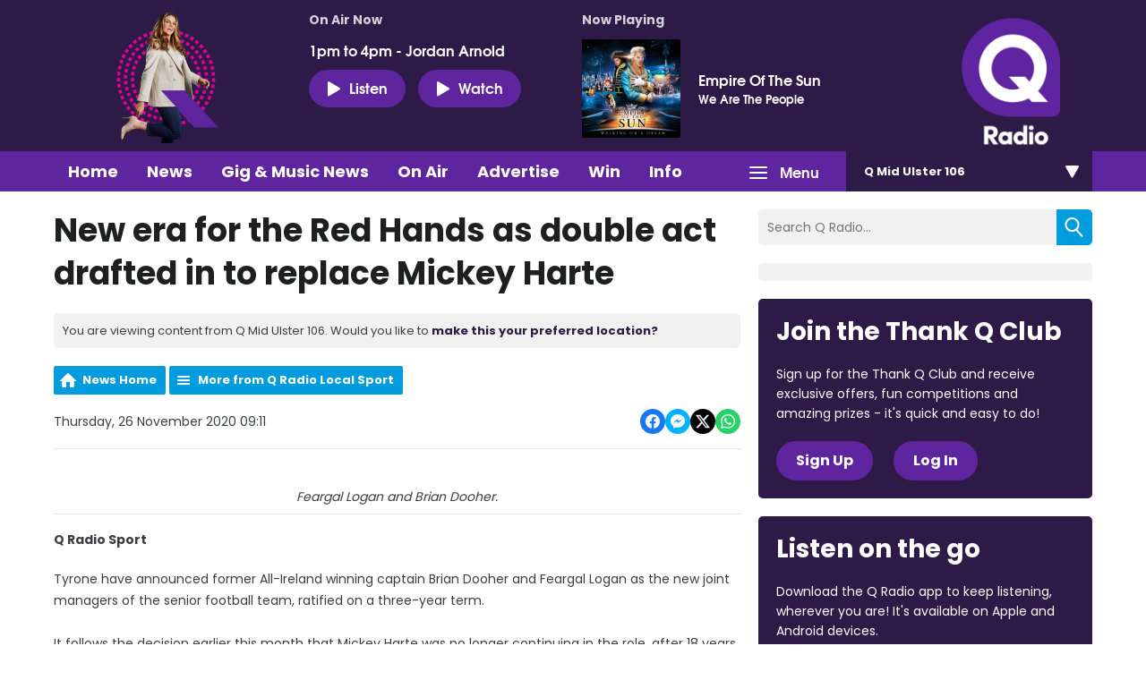

--- FILE ---
content_type: text/html; charset=UTF-8
request_url: https://www.qradio.com/midulster/news/q-radio-local-sport/new-era-for-the-red-hands-as-double-act-brought-in-to-replace-mickey-harte/
body_size: 12861
content:
<!DOCTYPE HTML>
<html lang="en">
<head>
    <meta http-equiv="Content-Type" content="text/html; charset=utf-8">
<title>New era for the Red Hands as double act drafted in to replace Mickey Harte  - Q Radio</title>
<meta name="description" content="Q Radio Sport ">
<meta name="keywords" content="">
<meta name="robots" content="noodp, noydir">

<!-- Facebook -->
<meta property="og:url" content="https://www.qradio.com/midulster/news/q-radio-local-sport/new-era-for-the-red-hands-as-double-act-brought-in-to-replace-mickey-harte/">
<meta property="og:title" content="New era for the Red Hands as double act drafted in to replace Mickey Harte ">
<meta property="og:image" content="https://mmo.aiircdn.com/151/5fbf72da4aa47.jpeg">
<meta property="og:description" content="Q Radio Sport ">
<meta property="og:site_name" content="Q Radio">
<meta property="og:type" content="article">
<meta property="fb:admins" content="ANNALIEASKIN,BRIGITTEMELTON">

<!-- X.com -->
<meta name="twitter:card" content="summary_large_image">
<meta name="twitter:title" content="New era for the Red Hands as double act drafted in to replace Mickey Harte ">
<meta name="twitter:description" content="Q Radio Sport ">
<meta name="twitter:image" content="https://mmo.aiircdn.com/151/5fbf72da4aa47.jpeg">
<meta name="twitter:site" content="@QRadioOfficial">

<!-- iOS App ID -->
<meta name="apple-itunes-app" content="app-id=898440264">

<!-- Icons -->
<link rel="icon" href="https://mmo.aiircdn.com/151/623ae6efad5c4.png">


<!-- Common CSS -->
<link type="text/css" href="https://c.aiircdn.com/fe/css/dist/afe-f98a36ef05.min.css" rel="stylesheet" media="screen">

<!-- Common JS -->
<script src="https://code.jquery.com/jquery-1.12.2.min.js"></script>
<script src="https://c.aiircdn.com/fe/js/dist/runtime.5b7a401a6565a36fd210.js"></script>
<script src="https://c.aiircdn.com/fe/js/dist/vendor.f6700a934cd0ca45fcf8.js"></script>
<script src="https://c.aiircdn.com/fe/js/dist/afe.10a5ff067c9b70ffe138.js"></script>

<script>
gm.properties = {"site_id":"270","page_id":null,"page_path_no_tll":"\/news\/q-radio-local-sport\/new-era-for-the-red-hands-as-double-act-brought-in-to-replace-mickey-harte\/","service_id":3398,"location_id":5,"location_slug":"midulster","content_location_slug":"midulster","content_location_id":5,"radioplayer":{"window_size":[380,700]}};
</script>


    <meta name="viewport" content="width=device-width, minimum-scale=1.0, initial-scale=1.0">

    <link rel="stylesheet" href="https://a.aiircdn.com/d/c/1637-rerez2amtc6nkk.css" />

    <script src="//ajax.googleapis.com/ajax/libs/webfont/1/webfont.js"></script>
    <script src="https://a.aiircdn.com/d/j/1638-ba6so5zjkblmbm.js"></script>

<!-- Google Tag Manager -->
<script>(function(w,d,s,l,i){w[l]=w[l]||[];w[l].push({'gtm.start':
new Date().getTime(),event:'gtm.js'});var f=d.getElementsByTagName(s)[0],
j=d.createElement(s),dl=l!='dataLayer'?'&l='+l:'';j.async=true;j.src=
'https://www.googletagmanager.com/gtm.js?id='+i+dl;f.parentNode.insertBefore(j,f);
})(window,document,'script','dataLayer','GTM-TXGXDXG');</script>
<!-- End Google Tag Manager -->

<!-- TikTok Pixel Code -->
<script>
		!function (w, d, t) {
		  w.TiktokAnalyticsObject=t;var ttq=w[t]=w[t]||[];ttq.methods=["page","track","identify","instances","debug","on","off","once","ready","alias","group","enableCookie","disableCookie"],ttq.setAndDefer=function(t,e){t[e]=function(){t.push([e].concat(Array.prototype.slice.call(arguments,0)))}};for(var i=0;i<ttq.methods.length;i++)ttq.setAndDefer(ttq,ttq.methods[i]);ttq.instance=function(t){for(var e=ttq._i[t]||[],n=0;n<ttq.methods.length;n++
)ttq.setAndDefer(e,ttq.methods[n]);return e},ttq.load=function(e,n){var i="https://analytics.tiktok.com/i18n/pixel/events.js";ttq._i=ttq._i||{},ttq._i[e]=[],ttq._i[e]._u=i,ttq._t=ttq._t||{},ttq._t[e]=+new Date,ttq._o=ttq._o||{},ttq._o[e]=n||{};n=document.createElement("script");n.type="text/javascript",n.async=!0,n.src=i+"?sdkid="+e+"&lib="+t;e=document.getElementsByTagName("script")[0];e.parentNode.insertBefore(n,e)};
		
		  ttq.load('CIE3RHRC77U9G5MV3VE0');
		  ttq.page();
		}(window, document, 'ttq');
	</script>
<!-- TikTok Pixel Code -->
<script>
!function (w, d, t) {
  w.TiktokAnalyticsObject=t;var ttq=w[t]=w[t]||[];ttq.methods=["page","track","identify","instances","debug","on","off","once","ready","alias","group","enableCookie","disableCookie"],ttq.setAndDefer=function(t,e){t[e]=function(){t.push([e].concat(Array.prototype.slice.call(arguments,0)))}};for(var i=0;i<ttq.methods.length;i++)ttq.setAndDefer(ttq,ttq.methods[i]);ttq.instance=function(t){for(var e=ttq._i[t]||[],n=0;n<ttq.methods.length;n++)ttq.setAndDefer(e,ttq.methods[n]);return e},ttq.load=function(e,n){var i="https://analytics.tiktok.com/i18n/pixel/events.js";ttq._i=ttq._i||{},ttq._i[e]=[],ttq._i[e]._u=i,ttq._t=ttq._t||{},ttq._t[e]=+new Date,ttq._o=ttq._o||{},ttq._o[e]=n||{};var o=document.createElement("script");o.type="text/javascript",o.async=!0,o.src=i+"?sdkid="+e+"&lib="+t;var a=document.getElementsByTagName("script")[0];a.parentNode.insertBefore(o,a)};

  ttq.load('CIE3RHRC77U9G5MV3VE0');
  ttq.page();
}(window, document, 'ttq');
</script>
<!-- End TikTok Pixel Code -->

<meta name="facebook-domain-verification" content="2uyuck3r4mz3avx39b4p0jl9mpv7xv" />
<!-- Meta Pixel Code -->
<script>
  !function(f,b,e,v,n,t,s)
  {if(f.fbq)return;n=f.fbq=function(){n.callMethod?
  n.callMethod.apply(n,arguments):n.queue.push(arguments)};
  if(!f._fbq)f._fbq=n;n.push=n;n.loaded=!0;n.version='2.0';
  n.queue=[];t=b.createElement(e);t.async=!0;
  t.src=v;s=b.getElementsByTagName(e)[0];
  s.parentNode.insertBefore(t,s)}(window, document,'script',
  'https://connect.facebook.net/en_US/fbevents.js');
  fbq('init', '612450753891061');
  fbq('track', 'PageView');
</script>
<noscript><img height="1" width="1" style="display:none"
  src="https://www.facebook.com/tr?id=612450753891061&ev=PageView&noscript=1"
/></noscript>
<!-- End Meta Pixel Code -->

<link href="https://fonts.googleapis.com/css2?family=Poppins:wght@100;200;300;400;500;600;700;800;900&display=swap" rel="stylesheet">

<!-- heatmap snippet Sept 2022 Code -->
<script>UST_CT = [];UST = { s: Date.now(), addTag: function(tag) { UST_CT.push(tag) } };UST.addEvent = UST.addTag;</script>
<script src="https://heatmap.irishnews.com/server/ust.min.js?v=4.4.0" async></script>
<!-- heatmap snippet ends  Sept 2022 Code -->

<!-- Meta Pixel Code -- added Nov 25 2022>
<script>
!function(f,b,e,v,n,t,s)
{if(f.fbq)return;n=f.fbq=function(){n.callMethod?
n.callMethod.apply(n,arguments):n.queue.push(arguments)};
if(!f._fbq)f._fbq=n;n.push=n;n.loaded=!0;n.version='2.0';
n.queue=[];t=b.createElement(e);t.async=!0;
t.src=v;s=b.getElementsByTagName(e)[0];
s.parentNode.insertBefore(t,s)}(window, document,'script',
'https://connect.facebook.net/en_US/fbevents.js');
fbq('init', '840021233811334');
fbq('track', 'PageView');
</script>
<noscript><img height="1" width="1" style="display:none"
src="https://www.facebook.com/tr?id=840021233811334&ev=PageView&noscript=1"
/></noscript>
<!-- End Meta Pixel Code -->


<style>
    body{
        font-family: 'Poppins', sans-serif;
    }
    h1, h2, h3, h4, h5, h6{
        font-family: 'Poppins', sans-serif;
    }
    .global-nav-top>li a,
    .c-locations__button,
    .c-news-ticker,
    .s-page .button, 
    .c-btn,
    .c-story__title,
    .o-headline{
        font-family: 'Poppins', sans-serif;
    }
    h2.o-headline{
        color: #0fafb9;
        font-size: 30px;
        position: relative;
        padding-bottom: 12px;
    
    }
    h2.o-headline a:hover{text-decoration: none;}
    h2.o-headline:after{
        content: '';
        position: absolute;
        width: 100%;
        height: 2px;
        background: #0fafb9;
        bottom: 0;
        left: 0;
    }
    .o-content-block.tb-news .c-pod__content{
            padding: 16px;
            background: #f1f1f1;
    }
    .o-content-block.tb-news .c-pod__content .c-pod__title{
        font-size: 16px;
        font-weight: bold;
    }
    .o-content-block.tb-news .c-pod__content .c-pod__title a{color: #151f62;}
    .o-content-block.tb-news a img,.o-content-block.tb-recently-played a img{margin-bottom: 0;}
    .o-content-block.tb-news .c-pod__content .c-pod__title a:hover,.o-content-block.tb-news a:hover{text-decoration: none;outline: 0;}
     .o-content-block.tb-recently-played{
        background: #0fafb9;
        padding: 20px;
    }
    .o-content-block.tb-recently-played .c-pod__content{
        background: #fff;
        padding: 20px;
    }
    .o-content-block.tb-recently-played h2.o-headline{color: #fff;}
    .o-content-block.tb-recently-played h2.o-headline:after{background: #fff;}
    .o-content-block.tb-recently-played .o-content-block.tb-news .c-pod__content{
        padding: 16px;
        background: #ffffff;
    }
    .c-pod__content a:hover{text-decoration: none;outline: 0;}
    .o-content-block.tb-recently-played .c-pod__content .c-btn{
        background: #ce0086;
        padding: 8px 24px 12px;
        font-size: 14px;
    }
    .o-content-block.tb-recently-played .c-pod__content .c-pod__title{
        color: #1891cb;
        font-size: 20px;
        line-height: 22px;
    }
    .o-content-block.tb-recently-played .c-pod__content .c-pod__emphasis{
        color: #0fafb9;
    }
    .o-content-block.tb-recently-played .c-pod__content .c-pod__description{color: #652785;}
    .no-touch .c-pod:hover, .no-touch .c-pod:focus {
        text-decoration: none;
    }
    .dv-grid.s-dv-grid--small .c-pod.grid{
        background: #f1f1f1;
    }
    .dv-grid.s-dv-grid--small .c-pod.grid .c-pod__title{
        font-size: 20px;
        color: #151f62;
        font-weight: bold;
        padding: 0px 20px 20px;
        display: block;
    }
    .dv-grid.s-dv-grid--small .dv-grid__item.one-half .c-story{
        background: #f1f1f1;
    }
    .no-touch .c-story:hover .c-story__title, .no-touch .c-story:focus .c-story__title {
        text-decoration: none;
    }
    .dv-grid.s-dv-grid--small .dv-grid__item.one-half .c-story .c-story__title{
        font-size: 14px;
        padding: 8px 10px 0px 0;
    }
    .gm-sec.grid.per-row-4 .c-pod__title{
        font-size: 18px;
    }
    .gm-sec.divide-rows li .gm-sec-img{
        background: #5F259F;
    }
    .gm-sec.divide-rows li h2.gm-sec-title{
        background: #f1f1f1;
    }
    .gm-sec.divide-rows li h2.gm-sec-title a{
        color: #662291;
    font-size: 18px;
    padding-bottom: 10px;
    display: block;
    text-align: center;
    white-space: normal
    }
   .s-page.u-mb .day-title{
      color: #ce0086;
      margin: 20px 0 30px;
      font-size: 24px;

    }
    .s-page.u-mb ul.gm-sec li.showItem {
      background: #f4f4f4;
      border: 2px transparent;
      padding: 0;
      display: flex;
      align-items: center;
    }
    .s-page.u-mb ul.gm-sec li.showItem>a{
      background: #5F259F;
      display: flex;
      align-items: flex-end;
      overflow: hidden;
      max-width: 230px;
      padding: 20px 0 0;
    }
    .s-page.u-mb ul.gm-sec li.showItem a img{
       max-width: 230px;
       width: 100%;
    }
    .s-page.u-mb ul.gm-sec li.showItem .gm-sec-text{
      padding: 0px 0 0 20px;
      width: 70%;
    }
    .s-page.u-mb ul.gm-sec li.showItem .gm-sec-meta>span{
      padding: 3px 6px;
      font-weight: lighter;
      background-color: #676767;
    }
    .s-page.u-mb ul.gm-sec li.showItem h3.gm-sec-title a{
      color: #030b51;
    }
    .s-page.u-mb ul.gm-sec li.showItem.on-air{
        border: 2px solid #672290;
    }
    .s-page.u-mb ul.gm-sec li.showItem.on-air .gm-sec-meta>span{
      background-color: #672290;
    }
    .s-page.u-mb ul.gm-sec li.showItem p{line-height: 17px;}
    .s-page.u-mb ul.gm-sec li.showItem.on-air>a{
        padding: 46px 0 0;
    }
    .s-page.u-mb ul.gm-sec li.showItem.on-air .gm-sec-buttons a{
      background-color: #672290;
    }
    .gm-tabs li>a{
      padding: 6px 18px;
      color: #1891cb;
      font-size: 14px;
    }
    .gm-tabs li.on>a{
      background-color: #672290;
      color: #fff;
      border-radius: 36px;
    }
    .s-page.u-mb ul.gm-sec li.showItem.on-air h3.gm-sec-title a {
        color: #672290;
    }
.s-page.u-mb ul.gm-sec li.showItem.on-air:after{
    background: url('https://mmo.aiircdn.com/151/62a70ae45ef9c.gif') center center no-repeat;
    content: '';
    position: absolute;
    left: 0px;
    bottom: 0;
    z-index: 20;
    width: 230px;
    height: 59px;
    background-size: cover;
}
.s-page.u-mb ul.gm-sec li.showItem.on-air>a{
    /*background: url('https://mmo.aiircdn.com/151/60586046a365c.jpg') center center no-repeat;*/
    background: #5F259F;
    background-size: cover;
    padding: 16px 0 40px;
}
.c-page-head-wrapper{
    background:#2E1A47;
}    
.c-nav-primary-wrapper {
    background: #5F259F;
}
.global-nav-top>li a{
    background-color: #5F259F;
}    
.c-listen-live{
    background: #5F259F;
    font-size: 16px;
    padding: 9px 20px;
}
.c-page-head-wrapper .o-wrapper::before{
    display:none;    
}   
.c-logo{
    background-image: url(https://mmo.aiircdn.com/151/623ad6717973d.png);
} 
.global-nav-top>li>ul a{
    background: #2E1A47;    
} 
.no-touch .global-nav-top>li:hover>div>a, .no-touch .global-nav-top>li:focus>div>a{
  background-color: #2e1a47;  
}    
.c-locations__button{
background: #2E1A47;
}   
.c-locations__link{
background: #00B0B9;
}    
.c-pod--card{
background-color: #2E1A47;
}   
.no-touch .c-pod--card:hover, .no-touch .c-pod--card:focus{
background-color: #5F259F;
}    
.c-search__submit{
background: #009CDE;
} 
h2.o-headline{
color: #2E1A47;
}   
h2.o-headline:after{
background: #2E1A47;
}  
.c-news-ticker__header{
background-color: #5F259F;
}    
.c-news-ticker{
background-color:#009CDE;    
}    
.o-content-block.tb-recently-played {
background: #2E1A47;
}   
.o-content-block.tb-recently-played .c-pod__content .c-btn {
    background: #00B0B9;
    border-color: #00B0B9;
}    
a{
color: #2E1A47
} 
.c-well--alt.c-well {
    background: #00B0B9;
}
.c-well {
    background: #009CDE;
}
.s-page .button, .c-btn{
background-color: #E10098;
}    
.c-page-footer{
    background: #2E1A47;
}
.s-page .button {
    background-color: #E10098;
}   
.s-page .gm-news h2{
    color: #2E1A47;
}   
.s-page .gm-actions>li>a, .s-page .gm-actions>li>span{
    background-color: #009CDE;
}    
.s-page .gm-sec-title{
    color: #2E1A47;    
} 
.gm-tabs li.on>a{
    background-color: #E0004D;
    border-color: #E0004D;
}    
.gm-sec.divide-rows li h2.gm-sec-title a{
color: #5F259F;
font-family: 'Poppins', sans-serif;    
}
.s-page.u-mb ul.gm-sec li.showItem.on-air {
    border: 2px solid #e10098;
}
.s-page.u-mb ul.gm-sec li.showItem.on-air .gm-sec-meta>span {
    background-color: #009CDE;
}
.s-page.u-mb ul.gm-sec li.showItem.on-air h3.gm-sec-title a {
    color: #009CDE;
}
.s-page.u-mb ul.gm-sec li.showItem.on-air .gm-sec-buttons a {
    background-color: #009CDE;
}    
.s-page .gm-sec-buttons a{
    background-color: #009CDE;
}    
.main_contact_section + .gm-form .control-group{
display:block;
}
.qradio_contact_right p b {
    color: #5F259F;
}    
.qradio_contact {
    background: #f1f1f1 url(https://mmo.aiircdn.com/151/624d58fe38136.jpg) right center no-repeat!important;
} 
.contact_details_right p b{
    color: #009CDE!important;
}    
.main_contact_section .grey_bg .contact_details:first-child p b{
    color: #00B0B9!important;
}    
.c-pod__title {
    color: #2E1A47;
    font-family: 'Poppins', sans-serif;
}  
.global-btn{
background: #E0004D;
}  
.s-page a{
font-family: 'Poppins', sans-serif;
}    
.c-page-head .dv-grid{
display:flex;
display:-ms-flexbox;    
} 
.c-page-head .dv-grid .dv-grid__item.m-one-quarter{
order:3;
} 
.c-well--alt.c-well {
    background: #2E1A47;
}
.c-well--alt.c-well .c-btn{
background-color: #5F259F;
border-color: #5F259F;   
}
.c-well {
    background: #2E1A47;
}  
.business-section .business-inner{
	background: #f1f1f1 url(https://mmo.aiircdn.com/151/62ece68c5a618.png) center top no-repeat!important;
} 
    
@media(max-width: 576px){
    .s-page.u-mb ul.gm-sec li.showItem{
        display: block;
        text-align: center;
    }
    .s-page.u-mb ul.gm-sec li.showItem .gm-sec-text{
        padding: 20px 30px 30px;
        width: auto;
    }
    .s-page.u-mb ul.gm-sec li.showItem>a{
        display: inline-block;
        width: 100%;
        text-align: center;
        max-width: 100%;
    }
    .s-page.u-mb ul.gm-sec li.showItem a img{
        width: 100%;
        float: none;
    }
    .s-page.u-mb ul.gm-sec li.showItem.on-air:after{
        bottom: 0;
    width: 100%;
    height: 100%;
    background-size: 100%;
    pointer-events: none;
    }
    .gm-tabs li>a{
        padding: 6px 11px
    }
    .s-page.u-mb{
        max-width: 90%;
        margin: 0 auto;
    }
    .c-listen-live {
    font-size: 14px;
    padding: 5px 9px;
    width: 98px;
}

}
</style>
</head>
<body data-controller="ads">



<div id="fb-root"></div>
<script async defer crossorigin="anonymous" 
        src="https://connect.facebook.net/en_US/sdk.js#xfbml=1&version=v13.0&autoLogAppEvents=1"
        ></script>

<script>
  (function(i,s,o,g,r,a,m){i['GoogleAnalyticsObject']=r;i[r]=i[r]||function(){
  (i[r].q=i[r].q||[]).push(arguments)},i[r].l=1*new Date();a=s.createElement(o),
  m=s.getElementsByTagName(o)[0];a.async=1;a.src=g;m.parentNode.insertBefore(a,m)
  })(window,document,'script','https://www.google-analytics.com/analytics.js','ga');

  ga('create', 'UA-82255048-1', 'auto');
  ga('send', 'pageview');

</script>


<div class="c-nav-overspill  js-top-nav  js-slide-move">
    <ul></ul>
</div>

<div class="c-site-overlay  js-site-overlay"></div>

<div class="c-site-wrapper  js-slide-move">

    <div class="c-page-head-wrapper">

        <div class="o-wrapper js-takeover-wrap">
            <div class="c-leaderboard-wrapper">
                <div class="c-ad c-leaderboard">
                    <div class="gm-adpos" 
     data-ads-target="pos" 
     data-pos-id="6040" 
     id="ad-pos-6040"
 ></div>
                </div>
            </div>

            <div class="c-page-head">
                <div class="dv-grid">
                    <div class="dv-grid__item one-sixth m-one-quarter s-one-third u-vertical-middle">
                        <a href="/" class="c-logo"><span class="c-logo__text">Q Radio</span></a>
                    </div><!--
                 --><div class="dv-grid__item one-half m-three-quarters s-two-thirds u-vertical-bottom">

                        <div class="o-media c-output c-output--on-air">
                            <div class="o-media__img c-output__image c-output__image--on-air">
                                <img src="https://mmo.aiircdn.com/151/65cb8e341cfcf.png">
                            </div>
                            <div class="o-media__body">
                                <h2 class="c-output__header">On Air Now</h2>
                                <a href="https://www.qradio.com/on-air/q-radio-afternoon-with-jordan1/q-radio-afternoon-with-jordan/?_=94100" class="c-output__title">1pm to 4pm - Jordan Arnold</a>

                                <div class="c-listen-live__wrapper">
                                                                            <a href="/midulster/radioplayer/"
                                           target="_blank"
                                           data-popup-size="380x700"
                                           class="c-listen-live">
                                            <i class="c-listen-live__icon"></i>Listen</a>
                                    
                                                                            <a href="https://www.qradio.com/on-air/watch-q-radio-live/" class="c-listen-live c-listen-live--again"><i class="c-listen-live__icon"></i>Watch</a>
                                                                    </div>
                            </div>
                        </div>

                    </div><!--
                 --><div class="dv-grid__item one-third s-m-hide u-vertical-middle">

                        <div class="c-output">
                            <h2 class="c-output__header">Now Playing</h2>

                            <div class="o-media o-media--middle">
                                <div class="o-media__img c-output__image">
                                    <a href="/on-air/artist/empire-of-the-sun/"><img class="c-output__image--album" src="https://is3-ssl.mzstatic.com/image/thumb/Music6/v4/f0/65/4c/f0654c74-02ff-2d07-8d42-abd722c7113e/source/600x600bb.jpg"></a>
                                </div>
                                <div class="o-media__body">
                                    <a href="/on-air/artist/empire-of-the-sun/" class="c-output__title">Empire Of The Sun</a>
                                    <p class="c-output__description">We Are The People</p>
                                </div>
                            </div>
                        </div>

                    </div>
                </div>
            </div>
        </div>

    </div>

    <div class="c-nav-primary-wrapper js-nav-primary-wrapper">
        <div class="o-wrapper s-m-o-wrapper--np">
            <div class="dv-grid s-m-dv-grid--no-m">
                <div class="dv-grid__item three-quarters s-m-one-half">
                    <nav class="c-nav-primary">

                        <h2 class="hide"><a href="/">Navigation</a></h2>

                        <button class="c-nav-toggle  js-toggle-navigation">
                            <div class="c-nav-icon">
                                <i class="c-nav-toggle__line"></i><i class="c-nav-toggle__line"></i><i class="c-nav-toggle__line"></i>
                            </div>
                            <span class="hide">Toggle</span>
                            <strong class="c-nav-toggle__title">Menu</strong>
                        </button>

                        <ul class="global-nav-top"><li class="nav--home "><div><a href="/midulster/">
                    Home
                </a></div></li><li class="nav--news on"><div><a href="/midulster/news/">
                    News
                </a></div><ul><li><a href="/midulster/news/q-radio-local-news/">
                                Local News
                            </a></li><li><a href="/midulster/news/q-radio-national-news/">
                                National News
                            </a></li><li><a href="/midulster/news/q-radio-local-sport/">
                                Local Sport
                            </a></li><li><a href="/news/q-radio-national-sport/">
                                National Sport
                            </a></li><li><a href="https://www.qradio.com/news/showbiz-news/">
                                Showbiz
                            </a></li><li><a href="/midulster/news/local-weather/">
                                Weather
                            </a></li><li><a href="/news/traffic/">
                                Traffic &amp; Travel
                            </a></li><li><a href="/midulster/news-presenters/">
                                News Presenters
                            </a></li></ul></li><li class="nav--1 "><div><a href="https://www.qradio.com/news/gig-and-music-news/">
                    Gig &amp; Music News 
                </a></div></li><li class="nav--on-air "><div><a href="/midulster/on-air/">
                    On Air
                </a></div><ul><li><a href="/midulster/on-air/">
                                Presenters &amp; Programmes
                            </a></li><li><a href="/midulster/on-air/schedule/">
                                Schedule
                            </a></li><li><a href="/midulster/on-air/played/">
                                Playlist Search
                            </a></li><li><a href="https://www.qradio.com/podcasts">
                                Podcasts
                            </a></li><li><a href="/midulster/radioplayer/od/">
                                Listen Back
                            </a></li></ul></li><li class="nav--advertise1 "><div><a href="#">
                    Advertise
                </a></div><ul><li><a href="/advertise1/advertising-on-qradio/">
                                Advertise with Q Radio
                            </a></li></ul></li><li class="nav--win-with-q-radio "><div><a href="/win-with-q-radio/">
                    Win 
                </a></div><ul><li><a href="/win-with-q-radio/">
                                Competitions 
                            </a></li></ul></li><li class="nav--info "><div><a href="#">
                    Info
                </a></div><ul><li><a href="/info/contact-q-radio/">
                                Contact Q Radio
                            </a></li><li><a href="/info/how-to-listen-to-q-radio/">
                                How to Listen to Q Radio
                            </a></li><li><a href="/info/about/">
                                About Q Radio
                            </a></li><li><a href="/info/video/">
                                Video
                            </a></li><li><a href="https://q-radio.getgotjobs.co.uk/home">
                                Work For Us
                            </a></li></ul></li><li class="nav--whats-on "><div><a href="/midulster#">
                    What&#039;s On
                </a></div><ul><li><a href="/midulster/whats-on/q-radio-photo-gallery/">
                                Photo Gallery 
                            </a></li><li><a href="/whats-on/branded-content/">
                                Branded Content
                            </a></li><li><a href="/midulster/whats-on/calendar/">
                                Events Calendar
                            </a></li></ul></li><li class="nav--getgot "><div><a href="https://getgot.qradio.com">
                    Jobs
                </a></div></li><li class="nav--twitter "><div><a href="https://twitter.com/QRadioOfficial" target="_blank">
                    Twitter
                </a></div></li><li class="nav--facebook "><div><a href="https://www.facebook.com/qradioofficial/" target="_blank">
                    Facebook
                </a></div></li></ul>

                </div><!--
             --><div class="dv-grid__item one-quarter s-m-one-half">
                    <div class="c-locations js-location-holder">
                        <button type="button" class="c-locations__button js-location-button">
                            <span class="c-locations__button__text">Q Mid Ulster 106 </span><span class="c-locations__button__hover-text">Change location</span>
                            
                        </button>

                        <ul class="o-list c-locations__list js-location-list">
                            <li class="o-list__item c-locations__list-item"><a href="/belfast/news/q-radio-local-sport/new-era-for-the-red-hands-as-double-act-brought-in-to-replace-mickey-harte/" data-id="1" data-slug="belfast" class="c-locations__link">Q Belfast 96.7/102.5</a></li><li class="o-list__item c-locations__list-item"><a href="/midantrim/news/q-radio-local-sport/new-era-for-the-red-hands-as-double-act-brought-in-to-replace-mickey-harte/" data-id="2" data-slug="midantrim" class="c-locations__link">Q Mid Antrim 107</a></li><li class="o-list__item c-locations__list-item"><a href="/newryandmourne/news/q-radio-local-sport/new-era-for-the-red-hands-as-double-act-brought-in-to-replace-mickey-harte/" data-id="4" data-slug="newryandmourne" class="c-locations__link">Q Newry and Mourne 100.5</a></li><li class="o-list__item c-locations__list-item"><a href="/northcoast/news/q-radio-local-sport/new-era-for-the-red-hands-as-double-act-brought-in-to-replace-mickey-harte/" data-id="3" data-slug="northcoast" class="c-locations__link">Q North Coast 97.2</a></li><li class="o-list__item c-locations__list-item"><a href="/northwest/news/q-radio-local-sport/new-era-for-the-red-hands-as-double-act-brought-in-to-replace-mickey-harte/" data-id="6" data-slug="northwest" class="c-locations__link">Q North West 102.9</a></li><li class="o-list__item c-locations__list-item"><a href="/tyroneandfermanagh/news/q-radio-local-sport/new-era-for-the-red-hands-as-double-act-brought-in-to-replace-mickey-harte/" data-id="7" data-slug="tyroneandfermanagh" class="c-locations__link">Q Tyrone and Fermanagh 101.2</a></li>
                        </ul>
                    </div>
                </div>
            </div>
        </div>
    </div>

    <main class="c-page-main">
        <div class="o-wrapper">


            <div class="dv-grid">
                <div class="dv-grid__item xl-two-thirds one-whole">
                    <h1 class="o-headline">New era for the Red Hands as double act drafted in to replace Mickey Harte </h1>

                    

                    <div class="c-location-prompter js-location-prompter">
                        You are viewing content from Q Mid Ulster 106. Would you like to <a href="#" class="set-location js-set-location" data-id="5" data-slug="midulster">make this your preferred location?</a>
                    </div>

                    <div class="s-page u-mb">
                        
<div class="gm-news-article aiir-c-news-article">

            <ul class="gm-actions">
            <li>
                <a href="/midulster/news/" class="icon icon-home">News Home</a>
            </li>
            <li>
                <a href="/midulster/news/q-radio-local-sport/" class="icon icon-list">More from Q Radio Local Sport </a>
            </li>
        </ul>
    
    <article class="gm-group"
                >

        <div class="aiir-c-news-extra">
            <div class="aiir-c-news-extra__meta">
                <p class="aiir-c-news-extra__timestamp">
                    Thursday, 26 November 2020 09:11
                </p>

                            </div>

            
<div class="aiir-share--floated">
    <ul class="aiir-share__list aiir-share__list--floated">
        <li class="aiir-share__item aiir-share__item--floated">
            <a href="https://www.facebook.com/sharer/sharer.php?u=https%3A%2F%2Fwww.qradio.com%2Fmidulster%2Fnews%2Fq-radio-local-sport%2Fnew-era-for-the-red-hands-as-double-act-brought-in-to-replace-mickey-harte%2F" 
               class="aiir-share__link aiir-share__link--facebook" 
               data-controller="popup"
               data-action="click->popup#open"
               data-popup-size-param="550x500"
               target="_blank">
                <span class="access">Share on Facebook</span>
                <svg class="aiir-share__icon aiir-share__icon--floated" viewBox="0 0 24 24" xmlns="http://www.w3.org/2000/svg" fill-rule="evenodd" clip-rule="evenodd" stroke-linejoin="round"><path d="M23.9981 11.9991C23.9981 5.37216 18.626 0 11.9991 0C5.37216 0 0 5.37216 0 11.9991C0 17.9882 4.38789 22.9522 10.1242 23.8524V15.4676H7.07758V11.9991H10.1242V9.35553C10.1242 6.34826 11.9156 4.68714 14.6564 4.68714C15.9692 4.68714 17.3424 4.92149 17.3424 4.92149V7.87439H15.8294C14.3388 7.87439 13.8739 8.79933 13.8739 9.74824V11.9991H17.2018L16.6698 15.4676H13.8739V23.8524C19.6103 22.9522 23.9981 17.9882 23.9981 11.9991Z"></path></svg>
            </a>
        </li>
        <li class="aiir-share__item aiir-share__item--floated aiir-share__item--mobile-only">
            <a href="fb-messenger://share?link=https%3A%2F%2Fwww.qradio.com%2Fmidulster%2Fnews%2Fq-radio-local-sport%2Fnew-era-for-the-red-hands-as-double-act-brought-in-to-replace-mickey-harte%2F" 
               class="aiir-share__link aiir-share__link--messenger">
                <span class="access">Share on Messenger</span>
                <svg class="aiir-share__icon aiir-share__icon--floated" viewBox="0 0 16 16" xmlns="http://www.w3.org/2000/svg" fill-rule="evenodd" clip-rule="evenodd" stroke-linejoin="round" stroke-miterlimit="1.414"><path d="M8 0C3.582 0 0 3.316 0 7.407c0 2.332 1.163 4.41 2.98 5.77V16l2.725-1.495c.727.2 1.497.31 2.295.31 4.418 0 8-3.317 8-7.408C16 3.317 12.418 0 8 0zm.795 9.975L6.758 7.802 2.783 9.975l4.372-4.642 2.087 2.173 3.926-2.173-4.373 4.642z" fill-rule="nonzero"></path></svg>
            </a>
        </li>
        <li class="aiir-share__item aiir-share__item--floated aiir-share__item--desktop-only">
            <a href="http://www.facebook.com/dialog/send?&app_id=1850503301852189&link=https%3A%2F%2Fwww.qradio.com%2Fmidulster%2Fnews%2Fq-radio-local-sport%2Fnew-era-for-the-red-hands-as-double-act-brought-in-to-replace-mickey-harte%2F&redirect_uri=https%3A%2F%2Fwww.qradio.com%2Fmidulster%2Fnews%2Fq-radio-local-sport%2Fnew-era-for-the-red-hands-as-double-act-brought-in-to-replace-mickey-harte%2F&display=popup" 
               class="aiir-share__link aiir-share__link--messenger" 
               data-controller="popup"
               data-action="click->popup#open"
               data-popup-size-param="645x580"
               target="_blank">
                <span class="access">Share on Messenger</span>
                <svg class="aiir-share__icon aiir-share__icon--floated" viewBox="0 0 16 16" xmlns="http://www.w3.org/2000/svg" fill-rule="evenodd" clip-rule="evenodd" stroke-linejoin="round" stroke-miterlimit="1.414"><path d="M8 0C3.582 0 0 3.316 0 7.407c0 2.332 1.163 4.41 2.98 5.77V16l2.725-1.495c.727.2 1.497.31 2.295.31 4.418 0 8-3.317 8-7.408C16 3.317 12.418 0 8 0zm.795 9.975L6.758 7.802 2.783 9.975l4.372-4.642 2.087 2.173 3.926-2.173-4.373 4.642z" fill-rule="nonzero"></path></svg>
            </a>
        </li>
        <li class="aiir-share__item aiir-share__item--floated">
            <a href="https://twitter.com/intent/tweet?url=https%3A%2F%2Fwww.qradio.com%2Fmidulster%2Fnews%2Fq-radio-local-sport%2Fnew-era-for-the-red-hands-as-double-act-brought-in-to-replace-mickey-harte%2F&text=New+era+for+the+Red+Hands+as+double+act+drafted+in+to+replace+Mickey+Harte+" 
            class="aiir-share__link aiir-share__link--twitter" 
            data-controller="popup"
            data-action="click->popup#open"
            data-popup-size-param="550x400"
            target="_blank">
                <span class="access">Share on X</span>
                <svg class="aiir-share__icon aiir-share__icon--floated" role="img" viewBox="0 0 24 24" xmlns="http://www.w3.org/2000/svg"><path d="M18.901 1.153h3.68l-8.04 9.19L24 22.846h-7.406l-5.8-7.584-6.638 7.584H.474l8.6-9.83L0 1.154h7.594l5.243 6.932ZM17.61 20.644h2.039L6.486 3.24H4.298Z"/></svg>
            </a>
        </li>
         <li class="aiir-share__item aiir-share__item--floated">
            <a href="https://wa.me/?text=https%3A%2F%2Fwww.qradio.com%2Fmidulster%2Fnews%2Fq-radio-local-sport%2Fnew-era-for-the-red-hands-as-double-act-brought-in-to-replace-mickey-harte%2F" 
               class="aiir-share__link aiir-share__link--whatsapp" 
               data-action="share/whatsapp/share">
                <span class="access">Share on Whatsapp</span>
                <svg class="aiir-share__icon aiir-share__icon--floated" viewBox="0 0 16 16" xmlns="http://www.w3.org/2000/svg" fill-rule="evenodd" clip-rule="evenodd" stroke-linejoin="round" stroke-miterlimit="1.414"><path d="M11.665 9.588c-.2-.1-1.177-.578-1.36-.644-.182-.067-.315-.1-.448.1-.132.197-.514.643-.63.775-.116.13-.232.14-.43.05-.2-.1-.842-.31-1.602-.99-.592-.53-.99-1.18-1.107-1.38-.116-.2-.013-.31.087-.41.09-.09.2-.23.3-.35.098-.12.13-.2.198-.33.066-.14.033-.25-.017-.35-.05-.1-.448-1.08-.614-1.47-.16-.39-.325-.34-.448-.34-.115-.01-.248-.01-.38-.01-.134 0-.35.05-.532.24-.182.2-.696.68-.696 1.65s.713 1.91.812 2.05c.1.13 1.404 2.13 3.4 2.99.476.2.846.32 1.136.42.476.15.91.13 1.253.08.383-.06 1.178-.48 1.344-.95.17-.47.17-.86.12-.95-.05-.09-.18-.14-.38-.23M8.04 14.5h-.01c-1.18 0-2.35-.32-3.37-.92l-.24-.143-2.5.65.67-2.43-.16-.25c-.66-1.05-1.01-2.26-1.01-3.506 0-3.63 2.97-6.59 6.628-6.59 1.77 0 3.43.69 4.68 1.94 1.25 1.24 1.94 2.9 1.94 4.66-.003 3.63-2.973 6.59-6.623 6.59M13.68 2.3C12.16.83 10.16 0 8.03 0 3.642 0 .07 3.556.067 7.928c0 1.397.366 2.76 1.063 3.964L0 16l4.223-1.102c1.164.63 2.474.964 3.807.965h.004c4.39 0 7.964-3.557 7.966-7.93 0-2.117-.827-4.11-2.33-5.608"></path></svg>
            </a>
        </li>
    </ul>
</div>
        </div>

                    <figure class="aiir-c-news-figure aiir-c-news-figure--side">
                <img class="aiir-c-news-figure__image" src="https://mmo.aiircdn.com/151/5fbf72da4aa47.jpeg" alt="" />
                                    <figcaption class="aiir-c-news-figure__caption">Feargal Logan and Brian Dooher. </figcaption>
                            </figure>
        
        <p class="aiir-c-news-article__abstract">
            Q Radio Sport 
        </p>

        <p>Tyrone have announced former All-Ireland winning captain Brian Dooher and Feargal Logan as the new joint managers of the senior football team, ratified on a three-year term.<br />
<br />
It follows the decision earlier this month that Mickey Harte was no longer continuing in the role, after 18 years and three All-Ireland&nbsp;titles. He&#39;s&nbsp;just taken up a new job as Louth manager.</p>

<p>Logan managed Tyrone&rsquo;s 2015 All-Ireland U21 winning side, when Dooher was a member of his backroom team.</p>

<blockquote class="twitter-tweet">
<p dir="ltr" lang="en">Just in - management team named to replace Mickey Harte...<br />
<br />
&ldquo;Tyrone GAA wish to formally announce the appointment of Fergal Logan and Brian Dooher as the new Joint Managers of Tyrone Senior Football team.<br />
<br />
&ldquo;Both have been appointed and ratified for a 3 year period&rdquo;<a href="https://twitter.com/hashtag/Tyrone?src=hash&amp;ref_src=twsrc%5Etfw">#Tyrone</a> <a href="https://twitter.com/hashtag/GAA?src=hash&amp;ref_src=twsrc%5Etfw">#GAA</a> <a href="https://t.co/kWb6QmZU3I">pic.twitter.com/kWb6QmZU3I</a></p>
&mdash; Q Radio News (@qnewsdesk) <a href="https://twitter.com/qnewsdesk/status/1331715348882714627?ref_src=twsrc%5Etfw">November 25, 2020</a></blockquote>
<script async src="https://platform.twitter.com/widgets.js" charset="utf-8"></script>

<p><strong>Tributes continue&nbsp;locally and across the globe after the death of an icon:</strong></p>

<blockquote class="twitter-tweet">
<p dir="ltr" lang="en">Tributes are pouring in for Diego Maradona, including this poignant message from the Northern Ireland international set-up:<br />
💚 November 25 will forever be a date to remember two icons of the game. 15 years ago we lost George Best and today another genius, Maradona <a href="https://twitter.com/hashtag/RIPDiego?src=hash&amp;ref_src=twsrc%5Etfw">#RIPDiego</a> <a href="https://t.co/dPdYuC5WYV">pic.twitter.com/dPdYuC5WYV</a></p>
&mdash; Q Radio News (@qnewsdesk) <a href="https://twitter.com/qnewsdesk/status/1331712777866588162?ref_src=twsrc%5Etfw">November 25, 2020</a></blockquote>
<script async src="https://platform.twitter.com/widgets.js" charset="utf-8"></script>

<p><strong>The countdown is on to a crunch match for the Northern Ireland women&#39;s team:</strong></p>

<blockquote class="twitter-tweet">
<p dir="ltr" lang="en">🎥 Huge week for the Northern Ireland team with a play-off place for <a href="https://twitter.com/UEFAWomensEURO?ref_src=twsrc%5Etfw">@UEFAWomensEURO</a> up for grabs. Two home wins will do it, starting on Friday night v Belarus. <a href="https://twitter.com/GlasgowCityFC?ref_src=twsrc%5Etfw">@GlasgowCityFC</a> forward <a href="https://twitter.com/LaurenW17?ref_src=twsrc%5Etfw">@LaurenW17</a> is up for the battle:<a href="https://twitter.com/hashtag/GAWA?src=hash&amp;ref_src=twsrc%5Etfw">#GAWA</a> <a href="https://twitter.com/ElecIrelandNI?ref_src=twsrc%5Etfw">@ElecIrelandNI</a> <a href="https://twitter.com/hashtag/GameChangersNI?src=hash&amp;ref_src=twsrc%5Etfw">#GameChangersNI</a> <a href="https://t.co/C86QHzHJIp">pic.twitter.com/C86QHzHJIp</a></p>
&mdash; Q Radio News (@qnewsdesk) <a href="https://twitter.com/qnewsdesk/status/1331695902872973313?ref_src=twsrc%5Etfw">November 25, 2020</a></blockquote>

<p><strong>Derry City&#39;s disappointing season has ended:</strong></p>

<blockquote class="twitter-tweet">
<p dir="ltr" lang="en">FAI Cup quarter-final<a href="https://twitter.com/sligorovers?ref_src=twsrc%5Etfw">@sligorovers</a> 0<a href="https://twitter.com/derrycityfc?ref_src=twsrc%5Etfw">@derrycityfc</a> 0<br />
AET<br />
Sligo win 3-1 on pens<br />
<br />
Heartbreaking defeat for Derry, heroic display after preparations were thrown into chaos by Covid - but Candystripes&rsquo; season is over<a href="https://twitter.com/hashtag/bitored?src=hash&amp;ref_src=twsrc%5Etfw">#bitored</a> play league champions <a href="https://twitter.com/ShamrockRovers?ref_src=twsrc%5Etfw">@ShamrockRovers</a> in semis on Sunday <a href="https://t.co/9TH0q7fqXE">pic.twitter.com/9TH0q7fqXE</a></p>
&mdash; Q Radio News (@qnewsdesk) <a href="https://twitter.com/qnewsdesk/status/1331723793308524546?ref_src=twsrc%5Etfw">November 25, 2020</a></blockquote>
<script async src="https://platform.twitter.com/widgets.js" charset="utf-8"></script><script async src="https://platform.twitter.com/widgets.js" charset="utf-8"></script>

<p><strong>And a&nbsp;date&#39;s been announced for the second and&nbsp;</strong><b>third tiers of the&nbsp;Irish League to start:</b></p>

<blockquote class="twitter-tweet">
<p dir="ltr" lang="en">Championship set to kick off in January, <a href="https://twitter.com/hashtag/COVID19?src=hash&amp;ref_src=twsrc%5Etfw">#COVID19</a> restrictions permitting.<br />
<br />
NIFL statement: <a href="https://t.co/0B1AhcZrQq">pic.twitter.com/0B1AhcZrQq</a></p>
&mdash; Q Radio News (@qnewsdesk) <a href="https://twitter.com/qnewsdesk/status/1331700406221746181?ref_src=twsrc%5Etfw">November 25, 2020</a></blockquote>
<script async src="https://platform.twitter.com/widgets.js" charset="utf-8"></script>

<p>&nbsp;</p>

<p>&nbsp;</p>

<p>&nbsp;</p>

        
        
    </article>

    
<div class="aiir-share">
    <h2 class="aiir-share__header">Share</h2>
    <ul class="aiir-share__list">
        <li class="aiir-share__item">
            <a href="https://www.facebook.com/sharer/sharer.php?u=https%3A%2F%2Fwww.qradio.com%2Fmidulster%2Fnews%2Fq-radio-local-sport%2Fnew-era-for-the-red-hands-as-double-act-brought-in-to-replace-mickey-harte%2F" 
               class="aiir-share__link aiir-share__link--facebook" 
               data-controller="popup"
               data-action="click->popup#open"
               data-popup-size-param="550x500"
               target="_blank">
                <span class="access">Share on Facebook</span>
                <svg class="aiir-share__icon" viewBox="0 0 24 24" xmlns="http://www.w3.org/2000/svg" fill-rule="evenodd" clip-rule="evenodd" stroke-linejoin="round"><path d="M23.9981 11.9991C23.9981 5.37216 18.626 0 11.9991 0C5.37216 0 0 5.37216 0 11.9991C0 17.9882 4.38789 22.9522 10.1242 23.8524V15.4676H7.07758V11.9991H10.1242V9.35553C10.1242 6.34826 11.9156 4.68714 14.6564 4.68714C15.9692 4.68714 17.3424 4.92149 17.3424 4.92149V7.87439H15.8294C14.3388 7.87439 13.8739 8.79933 13.8739 9.74824V11.9991H17.2018L16.6698 15.4676H13.8739V23.8524C19.6103 22.9522 23.9981 17.9882 23.9981 11.9991Z"></path></svg>
            </a>
        </li>
        <li class="aiir-share__item aiir-share__item--mobile-only">
            <a href="fb-messenger://share?link=https%3A%2F%2Fwww.qradio.com%2Fmidulster%2Fnews%2Fq-radio-local-sport%2Fnew-era-for-the-red-hands-as-double-act-brought-in-to-replace-mickey-harte%2F" 
               class="aiir-share__link aiir-share__link--messenger">
                <span class="access">Share on Messenger</span>
                <svg class="aiir-share__icon" viewBox="0 0 16 16" xmlns="http://www.w3.org/2000/svg" fill-rule="evenodd" clip-rule="evenodd" stroke-linejoin="round" stroke-miterlimit="1.414"><path d="M8 0C3.582 0 0 3.316 0 7.407c0 2.332 1.163 4.41 2.98 5.77V16l2.725-1.495c.727.2 1.497.31 2.295.31 4.418 0 8-3.317 8-7.408C16 3.317 12.418 0 8 0zm.795 9.975L6.758 7.802 2.783 9.975l4.372-4.642 2.087 2.173 3.926-2.173-4.373 4.642z" fill-rule="nonzero"></path></svg>
            </a>
        </li>
        <li class="aiir-share__item aiir-share__item--desktop-only">
            <a href="http://www.facebook.com/dialog/send?&app_id=1850503301852189&link=https%3A%2F%2Fwww.qradio.com%2Fmidulster%2Fnews%2Fq-radio-local-sport%2Fnew-era-for-the-red-hands-as-double-act-brought-in-to-replace-mickey-harte%2F&redirect_uri=https%3A%2F%2Fwww.qradio.com%2Fmidulster%2Fnews%2Fq-radio-local-sport%2Fnew-era-for-the-red-hands-as-double-act-brought-in-to-replace-mickey-harte%2F&display=popup" 
               class="aiir-share__link aiir-share__link--messenger" 
               data-controller="popup"
               data-action="click->popup#open"
               data-popup-size-param="645x580"
               target="_blank">
                <span class="access">Share on Messenger</span>
                <svg class="aiir-share__icon" viewBox="0 0 16 16" xmlns="http://www.w3.org/2000/svg" fill-rule="evenodd" clip-rule="evenodd" stroke-linejoin="round" stroke-miterlimit="1.414"><path d="M8 0C3.582 0 0 3.316 0 7.407c0 2.332 1.163 4.41 2.98 5.77V16l2.725-1.495c.727.2 1.497.31 2.295.31 4.418 0 8-3.317 8-7.408C16 3.317 12.418 0 8 0zm.795 9.975L6.758 7.802 2.783 9.975l4.372-4.642 2.087 2.173 3.926-2.173-4.373 4.642z" fill-rule="nonzero"></path></svg>
            </a>
        </li>
        <li class="aiir-share__item">
            <a href="https://twitter.com/intent/tweet?url=https%3A%2F%2Fwww.qradio.com%2Fmidulster%2Fnews%2Fq-radio-local-sport%2Fnew-era-for-the-red-hands-as-double-act-brought-in-to-replace-mickey-harte%2F&text=New+era+for+the+Red+Hands+as+double+act+drafted+in+to+replace+Mickey+Harte+" 
            class="aiir-share__link aiir-share__link--twitter" 
            data-controller="popup"
            data-action="click->popup#open"
            data-popup-size-param="550x400"
            target="_blank">
                <span class="access">Share on X</span>
                <svg class="aiir-share__icon" role="img" viewBox="0 0 24 24" xmlns="http://www.w3.org/2000/svg"><path d="M18.901 1.153h3.68l-8.04 9.19L24 22.846h-7.406l-5.8-7.584-6.638 7.584H.474l8.6-9.83L0 1.154h7.594l5.243 6.932ZM17.61 20.644h2.039L6.486 3.24H4.298Z"/></svg>
            </a>
        </li>
         <li class="aiir-share__item">
            <a href="https://wa.me/?text=https%3A%2F%2Fwww.qradio.com%2Fmidulster%2Fnews%2Fq-radio-local-sport%2Fnew-era-for-the-red-hands-as-double-act-brought-in-to-replace-mickey-harte%2F" 
               class="aiir-share__link aiir-share__link--whatsapp" 
               data-action="share/whatsapp/share">
                <span class="access">Share on Whatsapp</span>
                <svg class="aiir-share__icon" viewBox="0 0 16 16" xmlns="http://www.w3.org/2000/svg" fill-rule="evenodd" clip-rule="evenodd" stroke-linejoin="round" stroke-miterlimit="1.414"><path d="M11.665 9.588c-.2-.1-1.177-.578-1.36-.644-.182-.067-.315-.1-.448.1-.132.197-.514.643-.63.775-.116.13-.232.14-.43.05-.2-.1-.842-.31-1.602-.99-.592-.53-.99-1.18-1.107-1.38-.116-.2-.013-.31.087-.41.09-.09.2-.23.3-.35.098-.12.13-.2.198-.33.066-.14.033-.25-.017-.35-.05-.1-.448-1.08-.614-1.47-.16-.39-.325-.34-.448-.34-.115-.01-.248-.01-.38-.01-.134 0-.35.05-.532.24-.182.2-.696.68-.696 1.65s.713 1.91.812 2.05c.1.13 1.404 2.13 3.4 2.99.476.2.846.32 1.136.42.476.15.91.13 1.253.08.383-.06 1.178-.48 1.344-.95.17-.47.17-.86.12-.95-.05-.09-.18-.14-.38-.23M8.04 14.5h-.01c-1.18 0-2.35-.32-3.37-.92l-.24-.143-2.5.65.67-2.43-.16-.25c-.66-1.05-1.01-2.26-1.01-3.506 0-3.63 2.97-6.59 6.628-6.59 1.77 0 3.43.69 4.68 1.94 1.25 1.24 1.94 2.9 1.94 4.66-.003 3.63-2.973 6.59-6.623 6.59M13.68 2.3C12.16.83 10.16 0 8.03 0 3.642 0 .07 3.556.067 7.928c0 1.397.366 2.76 1.063 3.964L0 16l4.223-1.102c1.164.63 2.474.964 3.807.965h.004c4.39 0 7.964-3.557 7.966-7.93 0-2.117-.827-4.11-2.33-5.608"></path></svg>
            </a>
        </li>
    </ul>
</div>

    <div data-nosnippet>
        
                    <h2>More from Q Radio Local Sport </h2>

            <ul class="gm-sec divide-rows" data-grid-threshold="400"
                                >
                            </ul>
        
        

    <br />
    <div class="fb-comments"
         data-href="https://www.qradio.com/midulster/news/q-radio-local-sport/new-era-for-the-red-hands-as-double-act-brought-in-to-replace-mickey-harte/"
         data-width="100%"
         data-numposts="10"
         data-colorscheme="light"
    ></div>


    </div>

</div>

<script type="application/ld+json">
{"@context":"http:\/\/schema.org","@type":"Article","name":"New era for the Red Hands as double act drafted in to replace Mickey Harte ","description":"Q Radio Sport ","articleBody":"<p>Tyrone have announced former All-Ireland winning captain Brian Dooher and Feargal Logan as the new joint managers of the senior football team, ratified on a three-year term.<br \/>\n<br \/>\nIt follows the decision earlier this month that Mickey Harte was no longer continuing in the role, after 18 years and three All-Ireland&nbsp;titles. He&#39;s&nbsp;just taken up a new job as Louth manager.<\/p>\n\n<p>Logan managed Tyrone&rsquo;s 2015 All-Ireland U21 winning side, when Dooher was a member of his backroom team.<\/p>\n\n<blockquote class=\"twitter-tweet\">\n<p dir=\"ltr\" lang=\"en\">Just in - management team named to replace Mickey Harte...<br \/>\n<br \/>\n&ldquo;Tyrone GAA wish to formally announce the appointment of Fergal Logan and Brian Dooher as the new Joint Managers of Tyrone Senior Football team.<br \/>\n<br \/>\n&ldquo;Both have been appointed and ratified for a 3 year period&rdquo;<a href=\"https:\/\/twitter.com\/hashtag\/Tyrone?src=hash&amp;ref_src=twsrc%5Etfw\">#Tyrone<\/a> <a href=\"https:\/\/twitter.com\/hashtag\/GAA?src=hash&amp;ref_src=twsrc%5Etfw\">#GAA<\/a> <a href=\"https:\/\/t.co\/kWb6QmZU3I\">pic.twitter.com\/kWb6QmZU3I<\/a><\/p>\n&mdash; Q Radio News (@qnewsdesk) <a href=\"https:\/\/twitter.com\/qnewsdesk\/status\/1331715348882714627?ref_src=twsrc%5Etfw\">November 25, 2020<\/a><\/blockquote>\n<script async src=\"https:\/\/platform.twitter.com\/widgets.js\" charset=\"utf-8\"><\/script>\n\n<p><strong>Tributes continue&nbsp;locally and across the globe after the death of an icon:<\/strong><\/p>\n\n<blockquote class=\"twitter-tweet\">\n<p dir=\"ltr\" lang=\"en\">Tributes are pouring in for Diego Maradona, including this poignant message from the Northern Ireland international set-up:<br \/>\n\ud83d\udc9a November 25 will forever be a date to remember two icons of the game. 15 years ago we lost George Best and today another genius, Maradona <a href=\"https:\/\/twitter.com\/hashtag\/RIPDiego?src=hash&amp;ref_src=twsrc%5Etfw\">#RIPDiego<\/a> <a href=\"https:\/\/t.co\/dPdYuC5WYV\">pic.twitter.com\/dPdYuC5WYV<\/a><\/p>\n&mdash; Q Radio News (@qnewsdesk) <a href=\"https:\/\/twitter.com\/qnewsdesk\/status\/1331712777866588162?ref_src=twsrc%5Etfw\">November 25, 2020<\/a><\/blockquote>\n<script async src=\"https:\/\/platform.twitter.com\/widgets.js\" charset=\"utf-8\"><\/script>\n\n<p><strong>The countdown is on to a crunch match for the Northern Ireland women&#39;s team:<\/strong><\/p>\n\n<blockquote class=\"twitter-tweet\">\n<p dir=\"ltr\" lang=\"en\">\ud83c\udfa5 Huge week for the Northern Ireland team with a play-off place for <a href=\"https:\/\/twitter.com\/UEFAWomensEURO?ref_src=twsrc%5Etfw\">@UEFAWomensEURO<\/a> up for grabs. Two home wins will do it, starting on Friday night v Belarus. <a href=\"https:\/\/twitter.com\/GlasgowCityFC?ref_src=twsrc%5Etfw\">@GlasgowCityFC<\/a> forward <a href=\"https:\/\/twitter.com\/LaurenW17?ref_src=twsrc%5Etfw\">@LaurenW17<\/a> is up for the battle:<a href=\"https:\/\/twitter.com\/hashtag\/GAWA?src=hash&amp;ref_src=twsrc%5Etfw\">#GAWA<\/a> <a href=\"https:\/\/twitter.com\/ElecIrelandNI?ref_src=twsrc%5Etfw\">@ElecIrelandNI<\/a> <a href=\"https:\/\/twitter.com\/hashtag\/GameChangersNI?src=hash&amp;ref_src=twsrc%5Etfw\">#GameChangersNI<\/a> <a href=\"https:\/\/t.co\/C86QHzHJIp\">pic.twitter.com\/C86QHzHJIp<\/a><\/p>\n&mdash; Q Radio News (@qnewsdesk) <a href=\"https:\/\/twitter.com\/qnewsdesk\/status\/1331695902872973313?ref_src=twsrc%5Etfw\">November 25, 2020<\/a><\/blockquote>\n\n<p><strong>Derry City&#39;s disappointing season has ended:<\/strong><\/p>\n\n<blockquote class=\"twitter-tweet\">\n<p dir=\"ltr\" lang=\"en\">FAI Cup quarter-final<a href=\"https:\/\/twitter.com\/sligorovers?ref_src=twsrc%5Etfw\">@sligorovers<\/a> 0<a href=\"https:\/\/twitter.com\/derrycityfc?ref_src=twsrc%5Etfw\">@derrycityfc<\/a> 0<br \/>\nAET<br \/>\nSligo win 3-1 on pens<br \/>\n<br \/>\nHeartbreaking defeat for Derry, heroic display after preparations were thrown into chaos by Covid - but Candystripes&rsquo; season is over<a href=\"https:\/\/twitter.com\/hashtag\/bitored?src=hash&amp;ref_src=twsrc%5Etfw\">#bitored<\/a> play league champions <a href=\"https:\/\/twitter.com\/ShamrockRovers?ref_src=twsrc%5Etfw\">@ShamrockRovers<\/a> in semis on Sunday <a href=\"https:\/\/t.co\/9TH0q7fqXE\">pic.twitter.com\/9TH0q7fqXE<\/a><\/p>\n&mdash; Q Radio News (@qnewsdesk) <a href=\"https:\/\/twitter.com\/qnewsdesk\/status\/1331723793308524546?ref_src=twsrc%5Etfw\">November 25, 2020<\/a><\/blockquote>\n<script async src=\"https:\/\/platform.twitter.com\/widgets.js\" charset=\"utf-8\"><\/script><script async src=\"https:\/\/platform.twitter.com\/widgets.js\" charset=\"utf-8\"><\/script>\n\n<p><strong>And a&nbsp;date&#39;s been announced for the second and&nbsp;<\/strong><b>third tiers of the&nbsp;Irish League to start:<\/b><\/p>\n\n<blockquote class=\"twitter-tweet\">\n<p dir=\"ltr\" lang=\"en\">Championship set to kick off in January, <a href=\"https:\/\/twitter.com\/hashtag\/COVID19?src=hash&amp;ref_src=twsrc%5Etfw\">#COVID19<\/a> restrictions permitting.<br \/>\n<br \/>\nNIFL statement: <a href=\"https:\/\/t.co\/0B1AhcZrQq\">pic.twitter.com\/0B1AhcZrQq<\/a><\/p>\n&mdash; Q Radio News (@qnewsdesk) <a href=\"https:\/\/twitter.com\/qnewsdesk\/status\/1331700406221746181?ref_src=twsrc%5Etfw\">November 25, 2020<\/a><\/blockquote>\n<script async src=\"https:\/\/platform.twitter.com\/widgets.js\" charset=\"utf-8\"><\/script>\n\n<p>&nbsp;<\/p>\n\n<p>&nbsp;<\/p>\n\n<p>&nbsp;<\/p>","image":"https:\/\/mmo.aiircdn.com\/151\/5fbf72da4aa47.jpeg","datePublished":"2020-11-26T09:11:10+00:00","url":"https:\/\/www.qradio.com\/midulster\/news\/q-radio-local-sport\/new-era-for-the-red-hands-as-double-act-brought-in-to-replace-mickey-harte\/","publisher":{"@type":"Organization","name":"Q Radio"},"headline":"New era for the Red Hands as double act drafted in to replace Mickey Harte "}
</script>

                    </div>

                </div><!--
             --><div class="dv-grid__item xl-one-third one-whole">
                    <div class="c-search  js-search">
                        <h2 class="u-access">Search</h2>
                        <form class="c-search__form" action="/searchresults/" method="get">
                            <div>
                                <label class="u-access">Search</label>
                                <input class="c-search__input" placeholder="Search Q Radio..." type="text" name="q">
                            </div>
                            <button class="c-search__submit" type="submit"><i class="c-search__icon">Search</i></button>
                        </form>
                    </div>

                    <div class="dv-grid u-flex">
                        <div class="dv-grid__item u-flex__item xl-one-whole one-half sm-one-whole s-one-whole">
                            <div class="c-mpu-wrapper">
                                <div class="c-ad c-mpu">
                                    <div class="gm-adpos" 
     data-ads-target="pos" 
     data-pos-id="6041" 
     id="ad-pos-6041"
 ></div>
                                </div>
                            </div>
                        </div><!--
                     --><div class="dv-grid__item u-flex__item xl-one-whole one-half s-one-whole">
                            <div class="c-well c-well--alt">
                                <h2>Join the Thank Q Club</h2>
                                <p class="c-well__text">Sign up for the Thank Q Club and receive exclusive offers, fun competitions and amazing prizes - it&#039;s quick and easy to do!</p>
                                <a href="/thank-q-club/signup/" class="c-btn u-mr">Sign Up</a>  <a href="/thank-q-club/login/" class="c-btn">Log In</a>
                                
                            </div>
                        </div><!--
                     --><div class="dv-grid__item u-flex__item xl-one-whole one-half s-one-whole">
                            <div class="c-well">
                                <h2>Listen on the go</h2>
                                <p class="c-well__text">Download the Q Radio app to keep listening, wherever you are! It&#039;s available on Apple and Android devices.</p>
                                <a href="https://itunes.apple.com/gb/app/q-on-air/id898440264?mt=8" class="c-app-icon c-app-icon--apple">Download from the App Store</a> <a href="https://play.google.com/store/apps/details?id=com.citybeat.citybeat.android&hl=en_GB" class="c-app-icon c-app-icon--google">Download from Google Play</a>
                            </div>
                        </div><!--
                     --><div class="dv-grid__item u-flex__item xl-one-whole one-half sm-one-whole s-one-whole">
                            <div class="c-mpu-wrapper">
                                <div class="c-ad c-mpu">
                                    <div class="gm-adpos" 
     data-ads-target="pos" 
     data-pos-id="6042" 
     id="ad-pos-6042"
 ></div>
                                </div>
                            </div>
                        </div><!--
                     --><div class="dv-grid__item one-whole hide xl-show-i">
                            <div class="one-whole u-mb">
                                <div class="fb-page" data-href="https://www.facebook.com/goqradioofficial" data-tabs="timeline" data-height="500" data-small-header="false" data-adapt-container-width="true" data-hide-cover="false" data-show-facepile="true"><blockquote cite="https://www.facebook.com/goqradioofficial" class="fb-xfbml-parse-ignore"><a href="https://www.facebook.com/goqradioofficial">goQradio</a></blockquote></div>
                            </div>
                            <div class="one-whole">
                                <a class="twitter-timeline" data-height="500"  href="https://twitter.com/qradioofficial">Tweets by qradioofficial</a> <script async src="//platform.twitter.com/widgets.js" charset="utf-8"></script>
                            </div>
                        </div>
                    </div>

                </div>
            </div>

        </div>
    </main>

    <div class="c-page-footer ">
        <div class="o-wrapper">
                            <ul class="c-footer-list"><li class="c-footer-list__item"><a href="/midulster/info/about/" class="c-footer-list__link" >About</a></li><li class="c-footer-list__item"><a href="/midulster/info/how-to-listen-to-q-radio/" class="c-footer-list__link" >How To Listen</a></li><li class="c-footer-list__item"><a href="/midulster/info/public-file/" class="c-footer-list__link" >Public File</a></li><li class="c-footer-list__item"><a href="/midulster/on-air/" class="c-footer-list__link" >On Air</a></li><li class="c-footer-list__item"><a href="/midulster/info/terms-and-conditions/" class="c-footer-list__link" >Terms and Conditions</a></li><li class="c-footer-list__item"><a href="/info/q-radio-data-privacy-policy/" class="c-footer-list__link" target="_blank">Privacy Policy</a></li><li class="c-footer-list__item"><a href="/midulster/info/contact-q-radio/" class="c-footer-list__link" >Contact Us</a></li></ul>
                        <span class="c-footer-copyright">&copy; 2026 Northern Media Group and <a href="http://aiir.com/" target="_blank" class="c-footer-copyright__link">Aiir</a>.</span>
        </div>
    </div>

</div>

<script>var themeSettings = {"club_promo_text":"Sign up for the Thank Q Club and receive exclusive offers, fun competitions and amazing prizes - it's quick and easy to do!","app_promo_header":"Listen on the go","app_promo_text":"Download the Q Radio app to keep listening, wherever you are! It's available on Apple and Android devices.","club_promo_header":"Join the Thank Q Club"};</script><!-- Google Tag Manager (noscript) -->
<noscript><iframe src="https://www.googletagmanager.com/ns.html?id=GTM-TXGXDXG"
height="0" width="0" style="display:none;visibility:hidden"></iframe></noscript>
<!-- End Google Tag Manager (noscript) -->

<script>
document.querySelector('.c-listen-live').addEventListener('click', function() {
fbq('trackCustom', 'Click', { custom_param: 'Listen Button_HP' })
});
</script>
<a href="/_hp/" rel="nofollow" style="display: none" aria-hidden="true">On Air</a>
</body>
</html>

--- FILE ---
content_type: application/javascript
request_url: https://ads.aiir.net/pageads?s=270&path_no_tll=%2Fnews%2Fq-radio-local-sport%2Fnew-era-for-the-red-hands-as-double-act-brought-in-to-replace-mickey-harte%2F&pos%5B%5D=6040&pos%5B%5D=6041&pos%5B%5D=6042&pos%5B%5D=to&pos%5B%5D=cs&service_id=3398&loc=5&callback=_jsonp_1768830469120
body_size: -46
content:
_jsonp_1768830469120({"src":"arm64"});